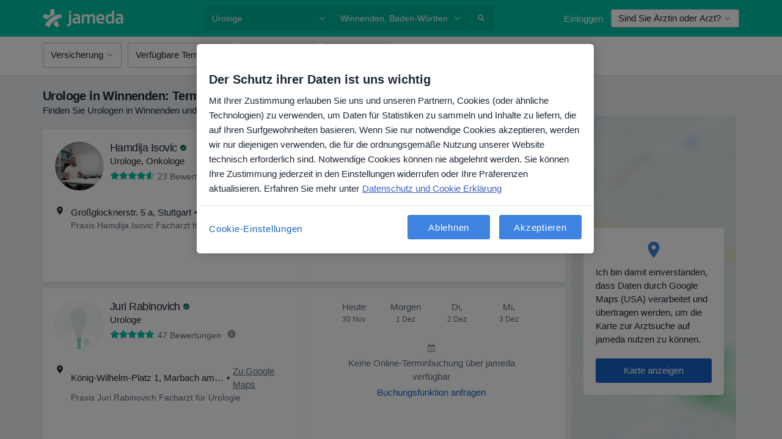

--- FILE ---
content_type: text/javascript; charset=utf-8
request_url: https://platform.docplanner.com/js/CalendarWrapperComponent-chunk-28282b1b.js
body_size: 3071
content:
"use strict";(self.webpackChunkmonolith_app=self.webpackChunkmonolith_app||[]).push([[67679],{58102:function(v,i,e){e.d(i,{N7:function(){return d},OR:function(){return p},aZ:function(){return m},q7:function(){return c}});const d="eec_page_entrance_source",m="enhanced-ecommerce-ga4-flow",c="enhanced-ecommerce-ga4-flow-event",p="EEC_SELECT_ITEM_EVENT"},5533:function(v,i,e){e.d(i,{A:function(){return T}});var d=e(74353),m=e.n(d),c=e(67614),p=e(91107),u=Object.defineProperty,_=Object.getOwnPropertySymbols,C=Object.prototype.hasOwnProperty,O=Object.prototype.propertyIsEnumerable,g=(o,a,r)=>a in o?u(o,a,{enumerable:!0,configurable:!0,writable:!0,value:r}):o[a]=r,E=(o,a)=>{for(var r in a||(a={}))C.call(a,r)&&g(o,r,a[r]);if(_)for(var r of _(a))O.call(a,r)&&g(o,r,a[r]);return o};const y=(0,c.A)();function T(o,a=null,r=null){const{addressId:S,doctorId:h,link:D,start:A,timezoneOffset:I}=o,N=D.includes(y.getBookingAppBookVisitSlotsUrl())?y.getBookingAppBookVisitSlotsUrl():y.getBookingAppBookVisitUrl(),$=I?`${A}${I}`:m()(A).format();(0,p.A)(p.x.OPEN_BOOKING,E({addressId:S,doctorId:h,initialPath:N,startDate:$,serviceId:a},r?{insuranceId:r}:{}))}},25202:function(v,i,e){var d=e(76167);i.A={computed:{calendarTranslations(){return{messageRangeOverbooked:this.$trans("profile.calendar.range_overbooked"),messageRangeOverbookedBtn:this.$trans("see_next_available_day"),messageStateOverbooked:this.$trans("no_visits"),messageStateOff:this.$trans("profile.facility.calendar.inactive"),nextAvailability:this.$trans("search_next_available_term"),btnShowMoreHours:this.$trans("show_more_hours"),btnShowLessHours:this.$trans("less"),btnMore:this.$trans("more"),btnLess:this.$trans("less"),slots:{slotAvailable:this.$trans("calendar_slot_available"),slotBooked:this.$trans("calendar_slot_booked")},today:(0,d.Z)(this.$trans("today")),tomorrow:(0,d.Z)(this.$trans("tomorrow")),weekdays:[this.$trans("weekday.6"),this.$trans("weekday.0"),this.$trans("weekday.1"),this.$trans("weekday.2"),this.$trans("weekday.3"),this.$trans("weekday.4"),this.$trans("weekday.5")],weekdaysShort:[this.$trans("weekday_short.6"),this.$trans("weekday_short.0"),this.$trans("weekday_short.1"),this.$trans("weekday_short.2"),this.$trans("weekday_short.3"),this.$trans("weekday_short.4"),this.$trans("weekday_short.5")],months:[this.$trans("month.0"),this.$trans("month.1"),this.$trans("month.2"),this.$trans("month.3"),this.$trans("month.4"),this.$trans("month.5"),this.$trans("month.6"),this.$trans("month.7"),this.$trans("month.8"),this.$trans("month.9"),this.$trans("month.10"),this.$trans("month.11")],monthsShort:[this.$trans("month_short.0"),this.$trans("month_short.1"),this.$trans("month_short.2"),this.$trans("month_short.3"),this.$trans("month_short.4"),this.$trans("month_short.5"),this.$trans("month_short.6"),this.$trans("month_short.7"),this.$trans("month_short.8"),this.$trans("month_short.9"),this.$trans("month_short.10"),this.$trans("month_short.11")]}}}}},45854:function(v,i,e){e.d(i,{_:function(){return d},c:function(){return m}});function d(){return()=>Promise.all([e.e(84121),e.e(94288),e.e(39850),e.e(91934)]).then(e.bind(e,73831))}function m(){return{DpCarousel:()=>Promise.all([e.e(84121),e.e(94288),e.e(39850)]).then(e.bind(e,91482)),DpCarouselItem:()=>Promise.all([e.e(84121),e.e(94288),e.e(39850)]).then(e.bind(e,10014))}}},71217:function(v,i){i.A={CALENDAR_ENABLED:"commercial-calendar-enabled",PHONE_AVAILABLE:"commercial-calendar-missing-but-phone-available",CALENDAR_IN_OTHER_LOCATION:"calendar-in-other-location",CALENDAR_MISSING:"missing-calendar",FACILITY_CALENDAR:"facility-calendar"}},68279:function(v,i,e){e.r(i),e.d(i,{default:function(){return B}});var d=function(){var t=this,s=t.$createElement,n=t._self._c||s;return n("dp-calendar",{attrs:{color:t.calendarColor,"end-date":t.periodEndDate,"is-loading":t.isLoadingSoonestAvailablePeriod,"nearest-slot":t.nearestSlot,responsive:t.responsiveValue,rows:Number.parseInt(t.rowsValue),"show-all-slots":t.showAllSlots,slots:t.calendarSlotsItems,state:t.currentState,translations:t.translations},on:{calendarElementClicked:t.calendarElementClicked,loadMoreSlots:t.loadMoreSlots,notify:t.redirect,request:t.redirect,toggleMoreSlots:t.toggleMoreSlots},nativeOn:{click:function(l){return t.calendarClickListener(l)}}})},m=[],c=e(70231),p=e(43795),u=e(51509),_=e(43410),C=e(74353),O=e.n(C),g=e(58102),E=e(49432),y=e(37077),T=e(5533),o=e(69644),a=e(25202),r=e(45854),S=e(61296),h=e(71217),D=Object.defineProperty,A=Object.getOwnPropertySymbols,I=Object.prototype.hasOwnProperty,N=Object.prototype.propertyIsEnumerable,$=(t,s,n)=>s in t?D(t,s,{enumerable:!0,configurable:!0,writable:!0,value:n}):t[s]=n,L=(t,s)=>{for(var n in s||(s={}))I.call(s,n)&&$(t,n,s[n]);if(A)for(var n of A(s))N.call(s,n)&&$(t,n,s[n]);return t},P={name:"CalendarWrapper",components:{DpCalendar:(0,r._)()},mixins:[a.A],props:{period:{required:!0,type:Object,validator:t=>{const s=Object.keys(t);return s.includes("startDate")&&s.includes("endDate")}},resultId:{required:!0,type:String},calendarState:{required:!1,type:String,default:u.Dt.off},rowsValue:{required:!1,type:Number,default:4},redirectUrl:{required:!1,type:String,default:""},calendarSlotsItems:{required:!1,type:Array,default:()=>[]},isLoadingStatus:{required:!1,type:Boolean,default:!1},isLoadingSoonestAvailablePeriod:{required:!1,type:Boolean,default:!1},showAllSlots:{required:!1,type:Boolean,default:!1},nearestSlot:{required:!1,type:String,default:""},addressState:{required:!1,type:String,default:""},gaCategory:{required:!1,type:String,default:"NS Doctor Card"},isOnlineOnly:{required:!1,type:Boolean,default:!1},addressId:{required:!1,type:String,default:""},ga4TrackingSearchItemType:{required:!1,type:String,default:""},ga4TrackingEntityType:{required:!1,type:String,default:""}},computed:{responsiveValue(){return{1200:{items:S.zO}}},translations(){let t=this.$trans("search_calendar_missing"),s=this.$trans("ask_for_calendar");this.addressState===h.A.PHONE_AVAILABLE?s=this.$trans("show_phone"):this.addressState===h.A.CALENDAR_IN_OTHER_LOCATION?(t=this.$trans("no_calendar_in_your_location"),s=this.$trans("check_other_calendars")):this.addressState===h.A.FACILITY_CALENDAR&&(s=this.$trans("show_profile"));const n={messageRangeOverbooked:this.$trans("no_open_slots"),messageRangeOverbookedBtn:this.$trans("see_next_available_day"),messageStateOverbooked:this.$trans("calendar_overbooked_no_terms"),nextAvailability:this.$trans("next_available_day"),btnNotify:this.$trans("notify_me"),messageStateOff:t,btnRequest:s},{calendarTranslations:l}=this;return L(L({},l),n)},newPeriod(){if(this.nearestSlot==="")return this.period;const t=O()(this.nearestSlot).startOf(o.KB),s=t.add(S.zO*2,o.KB),n=O()(s).endOf(o.KB);return{startDate:t,endDate:n}},calendarColor(){return this.isOnlineOnly?p.l_:p.un},currentState(){return this.isLoadingStatus?u.Dt.placeholderFull:this.calendarState},periodEndDate(){return(0,_.Y)(this.period.endDate,o.pZ)}},methods:{toggleMoreSlots(t){const s=t===!0?"Show More":"Show Less";this.pushCalendarGAEvent({action:"Availability Interaction",label:s}),t&&E.A.pushOneTrackingEvent(c.searchItem.setupBooking,{sub_action:"show_more",object_type:"slots",entity_type:this.ga4TrackingEntityType,entity_id:this.resultId,interface_section:"calendar_component",interface_element:"show_more_button",address_id:this.addressId,search_item_type:this.ga4TrackingSearchItemType})},redirect(){window.location.href=this.redirectUrl,(0,y.A)(g.OR,document,{entityId:this.resultId})},loadMoreSlots(){this.$emit("load-more-slots",this.newPeriod)},calendarClickListener(t){if(!(t.target instanceof Element))return;const s=t.target.closest("[data-controls]");if(s instanceof HTMLElement){const n=s.dataset.controls==="prev"?"Prev slots":"Next slots";this.pushCalendarGAEvent({action:"Availability Interaction",label:n})}if(t.target.closest(".dp-calendar-state-message")){const{calendarState:n,addressState:l}=this;let f="Jump to slots";n===u.Dt.off&&(l===h.A.CALENDAR_IN_OTHER_LOCATION&&(f="show_calendar_addresses"),l===h.A.CALENDAR_MISSING&&(f="ask_for_calendar"),l===h.A.FACILITY_CALENDAR&&(f="show_profile")),n===u.Dt.overbooked&&l===h.A.CALENDAR_ENABLED&&(f="notify_me"),l===h.A.PHONE_AVAILABLE&&(f="show_phone"),this.pushCalendarGAEvent({action:"Availability Interaction",label:f})}},calendarElementClicked({element:t,data:s}){if(t==="rangeOverbookedButton"&&E.A.pushOneTrackingEvent(c.searchItem.setupBooking,{sub_action:"navigate_automatically",object_type:"slots",entity_type:this.ga4TrackingEntityType,entity_id:this.resultId,interface_section:"calendar_component",interface_element:"jump_to_slots_button",address_id:this.addressId,search_item_type:this.ga4TrackingSearchItemType}),t===u.XR.carouselControlButton){const l=s==="next"?"navigate_forward":"navigate_backward",f=s==="next"?"show_next_button":"show_prev_button";E.A.pushOneTrackingEvent(c.searchItem.setupBooking,{sub_action:l,object_type:"slots",entity_type:this.ga4TrackingEntityType,entity_id:this.resultId,interface_section:"calendar_component",interface_element:f,address_id:this.addressId,search_item_type:this.ga4TrackingSearchItemType})}if(t!==u.XR.slot)return;E.A.pushOneTrackingEvent(c.searchItem.setupBooking,{sub_action:"pick_slot",object_type:"slots",entity_type:this.ga4TrackingEntityType,entity_id:this.resultId,interface_section:"calendar_component",interface_element:"slot",address_id:this.addressId,search_item_type:this.ga4TrackingSearchItemType}),(0,y.A)(g.OR,document,{entityId:this.resultId}),(0,y.A)(g.q7,window,{resultId:this.resultId});const{link:n}=s;!n||(this.pushCalendarGAEvent({action:"Availability click",label:"Slot"}),(0,T.A)(s))},pushCalendarGAEvent(t){this.$gtm.pushEvent(L({category:this.gaCategory,interaction:!1},t))}}},b=P,k=e(14486),R=(0,k.A)(b,d,m,!1,null,null,null),B=R.exports}}]);
